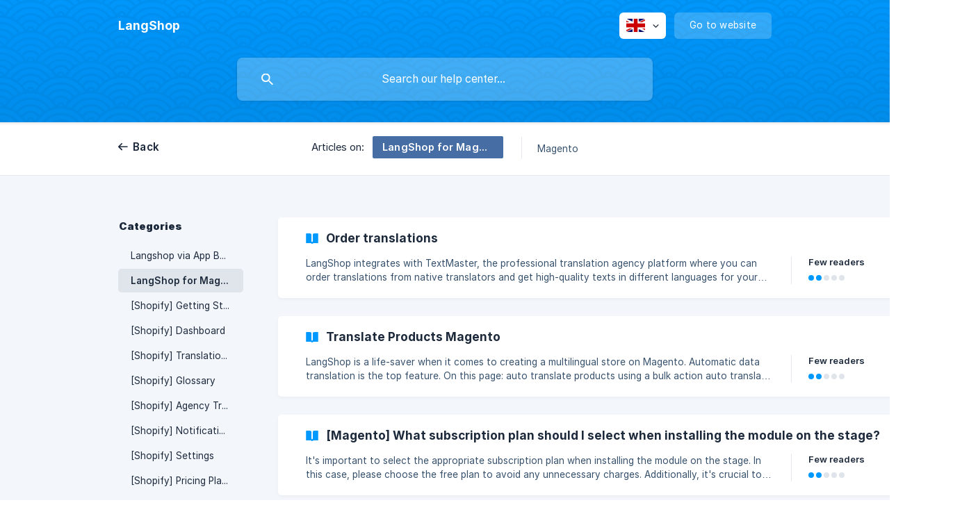

--- FILE ---
content_type: text/css
request_url: https://static.crisp.help/stylesheets/site/category/category.min.css?c8429d46b815c757c3d8f4c944508c656
body_size: 44
content:
/**
 * crisp-relay-site-helpdesk - Helpdesk site. Serves user helpdesks
 * @version v2.0.0
 * @author Crisp IM SAS https://crisp.chat/
 * @date 1/14/2026
 */
.csh-category{display:-webkit-box;display:-webkit-flex;display:-moz-flex;display:-ms-flexbox;display:flex}.csh-category aside{width:200px;margin-right:30px;-webkit-box-flex:0;-webkit-flex:0 0 auto;-moz-box-flex:0;-moz-flex:0 0 auto;-ms-flex:0 0 auto;flex:0 0 auto}.csh-category aside .csh-aside{padding-bottom:80px}.csh-category section{padding-bottom:16px;-webkit-box-flex:1;-webkit-flex:1;-moz-box-flex:1;-moz-flex:1;-ms-flex:1;flex:1}.csh-category section .csh-category-empty,.csh-category section .csh-category-section-empty{color:#37516c;text-align:center;font-style:italic}.csh-category section .csh-category-empty{padding:12px 0}.csh-category section .csh-category-section{border-bottom:1px solid #e5e9ef;margin-bottom:46px;padding-bottom:38px}.csh-category section .csh-category-section[data-expanded=true] .csh-category-item[data-collapsed=true]{display:block}.csh-category section .csh-category-section[data-expanded=true] .csh-category-section-expand-wrap{display:none}.csh-category section .csh-category-section:last-of-type{border-bottom:0 none;margin-bottom:0;padding-bottom:0}.csh-category section .csh-category-section .csh-category-section-title{font-size:18.9px;line-height:22px;text-align:center;margin-bottom:20px}.csh-category section .csh-category-section .csh-category-section-empty{font-size:13.95px;margin-bottom:14px;padding:2px 0}.csh-category section .csh-category-section .csh-category-section-expand-wrap{text-align:center;padding-top:30px;padding-bottom:2px}.csh-category section .csh-category-section .csh-category-section-expand-wrap .csh-category-section-expand{color:#000;font-size:13.95px;line-height:22px;padding:12px 34px 14px}.csh-category section .csh-category-section-list{padding:4px 0}html[dir=rtl] .csh-category aside{margin-left:30px;margin-right:0}@media screen and (max-width:940px){.csh-category aside{width:160px;margin-right:24px}html[dir=rtl] .csh-category aside{margin-left:24px;margin-right:0}}@media screen and (max-width:780px){.csh-category{display:block}.csh-category aside{display:none}}@media screen and (max-width:480px){.csh-category section .csh-category-section .csh-category-section-expand-wrap{padding-top:26px}.csh-category section .csh-category-section .csh-category-section-expand-wrap .csh-category-section-expand{padding-left:8px;padding-right:8px;display:block}}